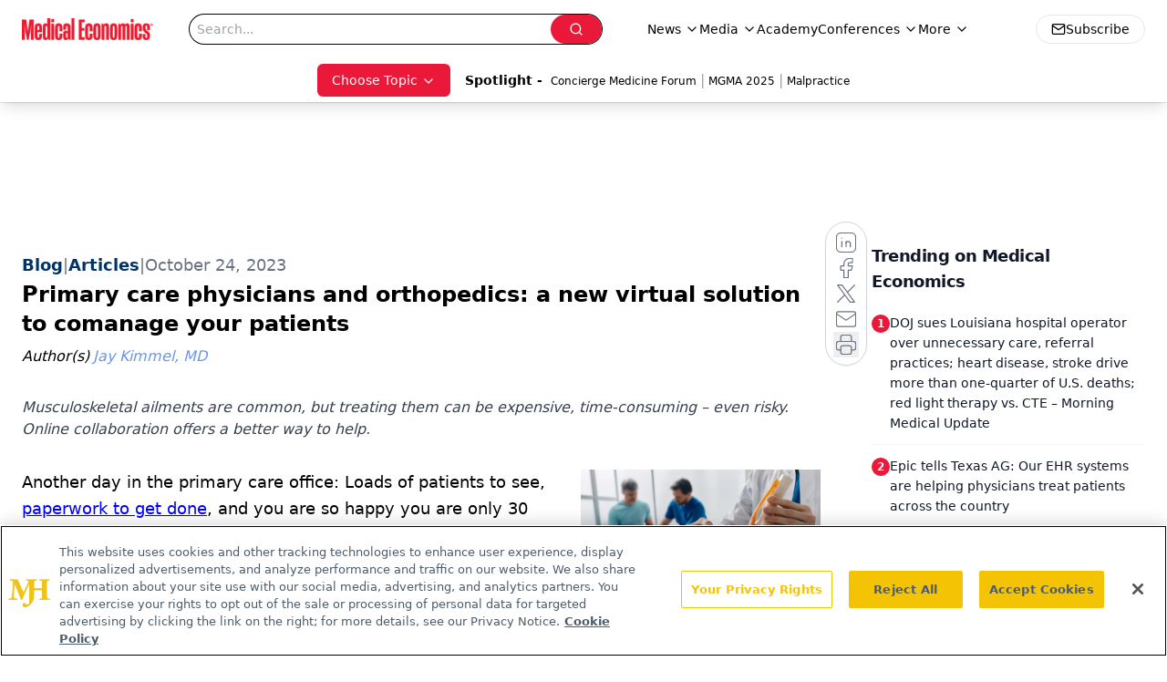

--- FILE ---
content_type: text/html; charset=utf-8
request_url: https://www.google.com/recaptcha/api2/aframe
body_size: 182
content:
<!DOCTYPE HTML><html><head><meta http-equiv="content-type" content="text/html; charset=UTF-8"></head><body><script nonce="tJ1rC0EulDgxK6DIsy-wBw">/** Anti-fraud and anti-abuse applications only. See google.com/recaptcha */ try{var clients={'sodar':'https://pagead2.googlesyndication.com/pagead/sodar?'};window.addEventListener("message",function(a){try{if(a.source===window.parent){var b=JSON.parse(a.data);var c=clients[b['id']];if(c){var d=document.createElement('img');d.src=c+b['params']+'&rc='+(localStorage.getItem("rc::a")?sessionStorage.getItem("rc::b"):"");window.document.body.appendChild(d);sessionStorage.setItem("rc::e",parseInt(sessionStorage.getItem("rc::e")||0)+1);localStorage.setItem("rc::h",'1769254135436');}}}catch(b){}});window.parent.postMessage("_grecaptcha_ready", "*");}catch(b){}</script></body></html>

--- FILE ---
content_type: application/javascript
request_url: https://api.lightboxcdn.com/z9gd/43395/www.medicaleconomics.com/jsonp/z?cb=1769254122250&dre=l&callback=jQuery1124040329429629139235_1769254122208&_=1769254122209
body_size: 1195
content:
jQuery1124040329429629139235_1769254122208({"response":"N4IgLgziBcCMDsA2AnAJgKwBZatYzmANCACYCGMIARgOYBUVATnWQDYA-AggA7esCmAUipgGAWwYQ6AYyoMArnRKsAJAAYAegCsAfmPawAzLAB0as2cEA3HSR0AzHd0YBLMWUYBPAMoB7e2AA7h78ACqe3PzsAEq-VL5gghA6jLb0.[base64].iUOaNXPm.F9W15WmFp2p.jpsgAemd.ECtoAmvHyub9fIyV57QaayAAKrec26yiGEywRAzxCmWCwAAcPa9nkoHV8rHkYio8igxD6St8g8d6EM6BDvj7Ss8-ZjTpHpS9.BISe8YGp10z2dzpTPYc5gACXdWkc29R0xWXac1DUBcAF9iEYMhShIGBl0wNQsHgBCgA_","success":true,"dre":"l"});

--- FILE ---
content_type: application/javascript
request_url: https://www.lightboxcdn.com/vendor/4005018a-a61f-468f-b068-6a2fed001f93/lightbox/a161272f-d48c-4449-a9e7-7a80a54e68ac/effects.js?cb=638924402431430000
body_size: 574
content:
window.DIGIOH_API.DIGIOH_LIGHTBOX_EFFECTS['a161272f-d48c-4449-a9e7-7a80a54e68ac'] = 'N4WAUABBBEDuCWATA5gUwC4H10E8AOq0AXDPAHYA25hANOFHEugBbEQCsADJ3ZDM6njJm6NgBYAnADZeDeADMATgEMAtoRKg-DAK4BnVJgDG-9AHtVbecooHZUUnswGK8zMzN70qRFZt36B2gXNw8vH0wdRQo2aGh7BhFVCkwKZS9IvAozZUQfWPjAhgREFjYAdi4E.kFhURIpbkCAX3tocioyDQgtBxhEeD0s5RxMRR0KVD1Ym1gR6eroRVRVMwA3GzGJqdiAa1RUPELtGBMvC0wAKydxyemSaBsYxbxPeHR4MzJIvXJkWL0qmUiiw6GU.[base64].WRF8WjaFg.RKMoSDEbg9OYP0BAxSlGmxBhDgAJkM6iOAkCQ2gcyzgOM8o73cvAAGYnLYdhXL8.zPMxbzfMCaBDjEIKSBCtyYriiLKTEHy2mWIYvl-NZujhXQDD8WxUF0mL9Oy14yDygq6X0bprFK8q-FivB7Kq3L4Hy78kIakqDBauyAs6mrurqvripIJrBr4RDhrEUbat6wV-um.wyrmto9CMGw.[base64].aNuOTalUXZce8pTOT6PYZ7uOAYdxWnbqVP2aZeBlIr2L10U.J1uaubwGaIA___';
DIGIOH_API.BREAKPOINT_POINTER['a161272f-d48c-4449-a9e7-7a80a54e68ac'] = {};
